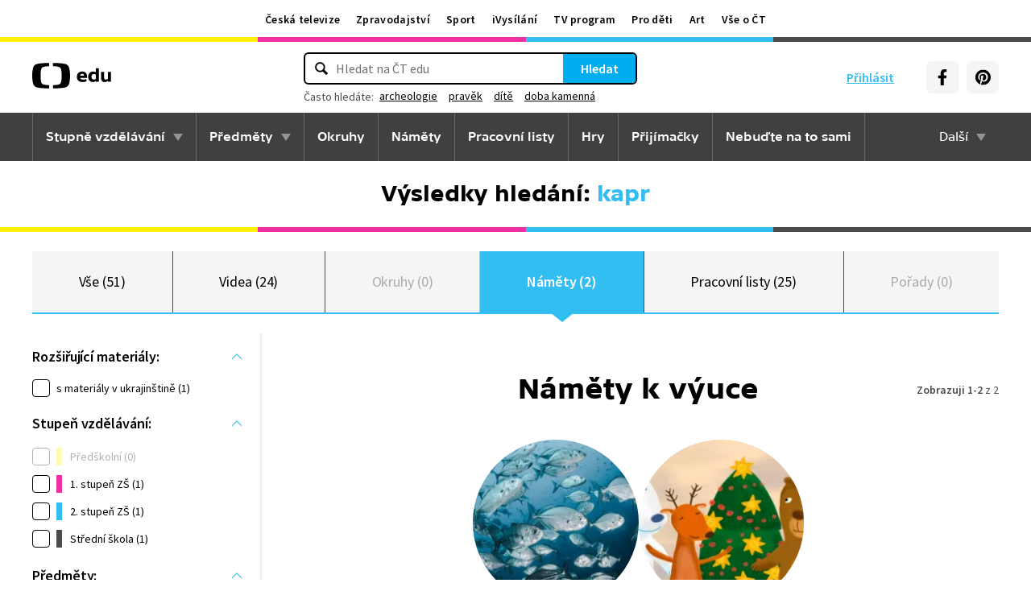

--- FILE ---
content_type: image/svg+xml
request_url: https://ctfs.ceskatelevize.cz/static/assets/images/mail.87be2d7b32cdd394c336423aea9a2144.svg
body_size: 82
content:
<svg width="20" height="20" xmlns="http://www.w3.org/2000/svg"><path d="M2.929 2.929c3.905-3.906 10.237-3.906 14.142 0 3.906 3.905 3.906 10.237 0 14.142-3.905 3.906-10.237 3.906-14.142 0-3.905-3.905-3.905-10.237 0-14.142zM16 9l-6 3-6-3v4a1 1 0 001 1h10a1 1 0 001-1V9zm-1-3H5a1 1 0 00-1 1v1l6 3 6-3V7a1 1 0 00-1-1z" fill="#041E42" fill-rule="evenodd"/></svg>

--- FILE ---
content_type: text/plain; charset=utf-8
request_url: https://events.getsitectrl.com/api/v1/events?query=q%3Dkapr%26tab%3Dnamety
body_size: 556
content:
{"id":"66f953af0034ccd0","user_id":"66f953af00bd050d","time":1769078701056,"token":"1769078701.22ba38d8ce30d1b97df8802a7daa461e.52c2e13dc51f182c6bd1993bc2bebde7","geo":{"ip":"3.14.65.209","geopath":"147015:147763:220321:","geoname_id":4509177,"longitude":-83.0061,"latitude":39.9625,"postal_code":"43215","city":"Columbus","region":"Ohio","state_code":"OH","country":"United States","country_code":"US","timezone":"America/New_York"},"ua":{"platform":"Desktop","os":"Mac OS","os_family":"Mac OS X","os_version":"10.15.7","browser":"Other","browser_family":"ClaudeBot","browser_version":"1.0","device":"Spider","device_brand":"Spider","device_model":"Desktop"},"utm":{}}